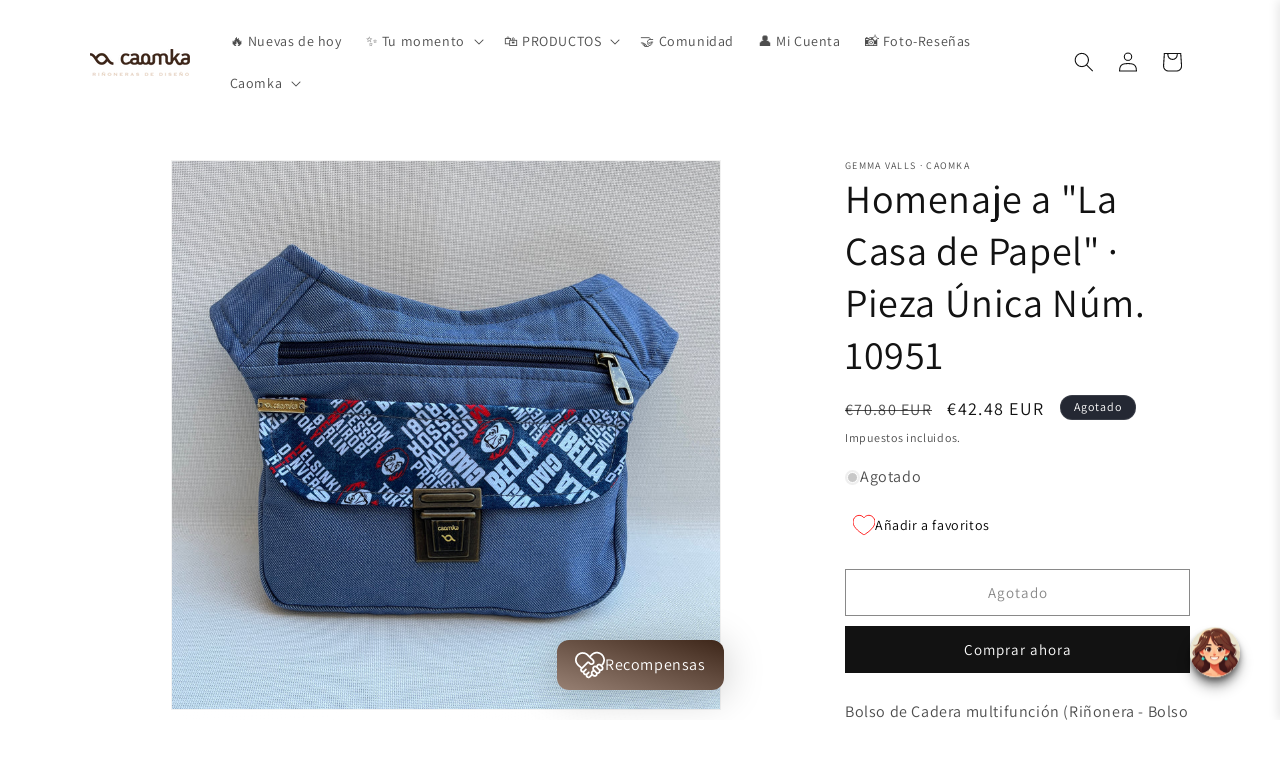

--- FILE ---
content_type: text/javascript; charset=utf-8
request_url: https://www.caomka.com/products/homenaje-a-la-casa-de-papel-pieza-unica-num-10951.js
body_size: 1144
content:
{"id":6690711601239,"title":"Homenaje a \"La Casa de Papel\" · Pieza Única Núm. 10951","handle":"homenaje-a-la-casa-de-papel-pieza-unica-num-10951","description":"\u003cp\u003eBolso de Cadera multifunción (Riñonera - Bolso - Bandolera) en tela exclusiva y resistente.\u003c\/p\u003e\n\u003cp\u003eRiñonera de diseño exclusivo: \"La Casa de Papel\"\u003c\/p\u003e\n\u003cp\u003eCremallera YKK de alta calidad en color azul a juego con tirador en Oro Viejo.\u003cbr\u003eCierre especial \"Vintage\" Click-Clack color Oro Viejo.\u003cbr\u003eForrada en su interior.\u003cbr\u003eCinta de ajuste regulable color azul marino a a juego con cierre negro de 4cm.\u003cbr\u003eMáxima sujeción .\u003c\/p\u003e\n\u003cp\u003e- Pieza Exclusiva Número 10951 -\u003cbr\u003e\u003cbr\u003eMedidas:\u003cbr\u003eAltura: 22 cm (8,5 inch)\u003cbr\u003eAnchura: 25 cm (9,9 inch)\u003cbr\u003eFuelle: 5 cm (2 inch)\u003cbr\u003e\u003c\/p\u003e\n\u003cp\u003eContorno total riñonera más cinta regulable de 85 cm.  a 105 cm.\u003c\/p\u003e\n\u003cp\u003e\u003ca href=\"https:\/\/www.caomka.com\/products\/ajustar-la-cinta-regulable\"\u003e-\u0026gt; Si necesitas ajustar la cinta a tu talla cortando o añadiendo cinta click aquí.\u003c\/a\u003e\u003cbr\u003e\u003ca href=\"https:\/\/www.caomka.com\/products\/extensible-para-anadir-a-la-cinta-ajustable-de-cadera-original-standard\"\u003e-\u0026gt; También puedes añadir un extensible y ponerlo y quitarlo cuando quieras.\u003c\/a\u003e\u003c\/p\u003e\n\u003cp\u003eTalla aprox. de la 36 hasta 44\u003c\/p\u003e\n\u003cp\u003e\u003cbr\u003e\u003cimg src=\"https:\/\/cdn.shopify.com\/s\/files\/1\/1880\/4097\/files\/Captura_de_pantalla_2020-05-05_a_las_22.54.26_480x480.png?v=1588712107\" alt=\"\"\u003e\u003cbr\u003e\u003cbr\u003e\u003cbr\u003e¿Qué hace especial un producto CAOMKA?\u003cbr\u003e\u003cbr\u003e- Confeccionado a mano de alta calidad\u003cbr\u003e- Pieza única en el mundo o Edición Limitada\u003cbr\u003e- Una pieza muy práctica y cómoda para sentirte libre\u003cbr\u003e- Con mucha personalidad para mujeres con personalidad\u003cbr\u003e- Novedoso\u003cbr\u003e- Fashion (están de moda)\u003cbr\u003e- Con Estilo (diferentes telas y diseños para personas únicas)\u003cbr\u003e- Multifunción: Bandolera, Bolso, Riñonera\u003cbr\u003e\u003cbr\u003e¡Muchas gracias por tu visita!\u003cbr\u003e\u003cbr\u003e\u003c\/p\u003e","published_at":"2022-01-02T19:33:15+01:00","created_at":"2022-01-02T19:33:15+01:00","vendor":"CAOMKA","type":"","tags":["new","old gold","original"],"price":3540,"price_min":3540,"price_max":3540,"available":false,"price_varies":false,"compare_at_price":5900,"compare_at_price_min":5900,"compare_at_price_max":5900,"compare_at_price_varies":false,"variants":[{"id":39539562938455,"title":"Default Title","option1":"Default Title","option2":null,"option3":null,"sku":"10951","requires_shipping":true,"taxable":true,"featured_image":null,"available":false,"name":"Homenaje a \"La Casa de Papel\" · Pieza Única Núm. 10951","public_title":null,"options":["Default Title"],"price":3540,"weight":400,"compare_at_price":5900,"inventory_management":"shopify","barcode":"","requires_selling_plan":false,"selling_plan_allocations":[]}],"images":["\/\/cdn.shopify.com\/s\/files\/1\/1880\/4097\/products\/IMG_7161.jpg?v=1641148450","\/\/cdn.shopify.com\/s\/files\/1\/1880\/4097\/products\/IMG_7165.jpg?v=1641148450","\/\/cdn.shopify.com\/s\/files\/1\/1880\/4097\/products\/IMG_7164.jpg?v=1641148450","\/\/cdn.shopify.com\/s\/files\/1\/1880\/4097\/products\/IMG_7163.jpg?v=1641148449"],"featured_image":"\/\/cdn.shopify.com\/s\/files\/1\/1880\/4097\/products\/IMG_7161.jpg?v=1641148450","options":[{"name":"Title","position":1,"values":["Default Title"]}],"url":"\/products\/homenaje-a-la-casa-de-papel-pieza-unica-num-10951","media":[{"alt":null,"id":21064106442839,"position":1,"preview_image":{"aspect_ratio":1.0,"height":3024,"width":3024,"src":"https:\/\/cdn.shopify.com\/s\/files\/1\/1880\/4097\/products\/IMG_7161.jpg?v=1641148450"},"aspect_ratio":1.0,"height":3024,"media_type":"image","src":"https:\/\/cdn.shopify.com\/s\/files\/1\/1880\/4097\/products\/IMG_7161.jpg?v=1641148450","width":3024},{"alt":null,"id":21064106344535,"position":2,"preview_image":{"aspect_ratio":1.0,"height":3024,"width":3024,"src":"https:\/\/cdn.shopify.com\/s\/files\/1\/1880\/4097\/products\/IMG_7165.jpg?v=1641148450"},"aspect_ratio":1.0,"height":3024,"media_type":"image","src":"https:\/\/cdn.shopify.com\/s\/files\/1\/1880\/4097\/products\/IMG_7165.jpg?v=1641148450","width":3024},{"alt":null,"id":21064106311767,"position":3,"preview_image":{"aspect_ratio":1.0,"height":3024,"width":3024,"src":"https:\/\/cdn.shopify.com\/s\/files\/1\/1880\/4097\/products\/IMG_7164.jpg?v=1641148450"},"aspect_ratio":1.0,"height":3024,"media_type":"image","src":"https:\/\/cdn.shopify.com\/s\/files\/1\/1880\/4097\/products\/IMG_7164.jpg?v=1641148450","width":3024},{"alt":null,"id":21064106410071,"position":4,"preview_image":{"aspect_ratio":1.0,"height":3024,"width":3024,"src":"https:\/\/cdn.shopify.com\/s\/files\/1\/1880\/4097\/products\/IMG_7163.jpg?v=1641148449"},"aspect_ratio":1.0,"height":3024,"media_type":"image","src":"https:\/\/cdn.shopify.com\/s\/files\/1\/1880\/4097\/products\/IMG_7163.jpg?v=1641148449","width":3024}],"requires_selling_plan":false,"selling_plan_groups":[]}

--- FILE ---
content_type: application/javascript;charset=utf-8
request_url: https://shopify.heichat.net/shopify_chat/api/shop/bot-js?shop=caomka.myshopify.com&url=https%3A%2F%2Fwww.caomka.com%2Fes-de%2Fproducts%2Fhomenaje-a-la-casa-de-papel-pieza-unica-num-10951
body_size: 1829
content:
window.tiledeskSettings= 
      {
          projectid: "66cc59a0f7e60f001aef4609",
          hideSettings: true,
          calloutTimer : -1,
socialLinks : [],
botImage : "https://images.heichat-static.com/heichat-images/bot-20260126_181124-fb6330b2-3015-441c-9018-40609f468358",
agentName : "Admin",
widgetSize : "medium",
rtl : "auto",
outputMode : "streaming",
align : "right",
onlyInStock : true,
mobileViewMode : "fullscreen",
widgetTitle : "CAOMKA (use any language)",
heichatAppPlan : "Pro",
calloutMsg : "Soy Gemma 👋🏻",
themeColor : "#666455",
baseLocation : "https://shopify-cdn.heichat-static.com/widget",
baloonImage : "https://shopify-widget.heichat-static.com/shopify_chat/image/20240829_11_a13fea4f-8985-4ea5-931b-da228f08132d",
conversationHeaderType : 0,
shopifyShopName : "caomka.myshopify.com",
botId : "66cc59a1f7e60f001aef4678",
poweredBy : "<a tabindex=\"-1\" target=\"_blank\" href=\"https://apps.shopify.com/chatgpt-customer-service-bot?utm_source=widget&utm_medium=widget&utm_campaign=widget&utm_id=003&utm_term=widget&utm_content=widget\"><img src=\"https://shopify-cdn.heichat-static.com/widget/assets/images/heichat_powered_by_logo.svg\"/><span>Powered by HeiChat</span></a >",
calloutTitle : "¿Puedo ayudarte?",
preChatForm : false,
                             showAttachmentButton: false,
          hideHeaderConversationOptionsMenu: false,
          hideCloseConversationOptionMenu: true,
          hideRestartConversationOptionsMenu: false
      };
      (function(d, s, id) { 
          var w=window; var d=document; var i=function(){i.c(arguments);};
          i.q=[]; i.c=function(args){i.q.push(args);}; w.Tiledesk=i;                    
          var js, fjs=d.getElementsByTagName(s)[0];
          if (d.getElementById(id)) return;
          js=d.createElement(s); 
          js.id=id; js.async=true; js.src="https://shopify-cdn.heichat-static.com/widget/launch.511c8644.js";
          fjs.parentNode.insertBefore(js, fjs);
      }(document,'script','tiledesk-jssdk'));

--- FILE ---
content_type: text/javascript
request_url: https://cdn.shopify.com/extensions/019bfffc-2ebe-7d9a-b5bb-0152c63e6ab6/clr-app-140/assets/wishlist_index-B_QlvDOf.js
body_size: 365
content:
import{w as t,r as c,Q as M,b as F,M as v}from"./wishlist_index.js";import{i as Q}from"./wishlist_index-D55m2gk9.js";import{K as R,A as B,T as D,c as N}from"./wishlist_useWishlist-DJRKQhCT.js";import{f as z}from"./wishlist_get-translation-Du6-ropl.js";import{m as O}from"./wishlist_index-BhjQHe4d.js";import"./wishlist_queryKeys-CfzQxWTA.js";import"./wishlist_useMutation-BLMHzD3R.js";import"./wishlist_queryClient-pvhGwS4S.js";const U="_add_to_wishlist_text_button_widget_1yqxn_1",w={add_to_wishlist_text_button_widget:U},V=({productLink:l})=>{var h,f,x;const{data:u}=R(),{mutateAsync:E}=B(),{mutateAsync:L}=D(),[p,g]=c.useState(!1),[K,P]=c.useState(!1),[r,m]=c.useState(void 0),_=(h=window._clrapp)==null?void 0:h.customer,T=(f=window._clrapp)==null?void 0:f.shop,i=(x=window._clrapp)==null?void 0:x.wishlistStyles,y=decodeURIComponent(l?l.split("?")[0].split("#")[0]:"#");c.useEffect(()=>{if(u){const n=y.split("/products/")[1],d=u.find(s=>s.product_handle===n);d&&m(d.id),P(!0)}},[u]);const q=async n=>{var d,s,j,k,$,b,S,I,W,A;n.stopPropagation(),n.preventDefault();const o=await N.getProductIdFromProductLink(`${y}.json`);if(o.product.id)try{if(g(!0),r)await L(r),v.log(`${l} -- removed`),m(void 0);else{const e={shop:T.domain,product:{id:o.product.id,title:o.product.title,handle:o.product.handle,tags:((d=o==null?void 0:o.product)==null?void 0:d.tags)||"",price:+(((k=(j=(s=o==null?void 0:o.product)==null?void 0:s.variants)==null?void 0:j[0])==null?void 0:k.price)||0),compare_at_price:+(((S=(b=($=o==null?void 0:o.product)==null?void 0:$.variants)==null?void 0:b[0])==null?void 0:S.compare_at_price)||0),featured_media_url:((W=(I=o==null?void 0:o.product)==null?void 0:I.image)==null?void 0:W.src)||""}};if(_!=null&&_.id)e.customer=_.id;else{const C=await N.getAnonymousKey();e.anonymous_key=C}const a=await E(e);m(a==null?void 0:a.id),v.log(`${l} -- added -- bookmarkedId: ${a==null?void 0:a.id}`),(A=window._clrapp)!=null&&A.openWishlistSlider&&typeof window._clrapp.openWishlistSlider=="function"&&window._clrapp.openWishlistSlider()}}catch(e){v.error("Error adding to wishlist:",e)}finally{g(!1)}};return l&&K&&t.jsx("div",{className:M(w.add_to_wishlist_text_button_widget,"clr_add_to_wishlist_text_button",!p&&r&&"bookmarked"),onClick:p?()=>{}:q,children:p?t.jsx(Q,{size:20}):r?t.jsxs(t.Fragment,{children:[t.jsx(F,{size:22,className:w.icon,name:`${(i==null?void 0:i.widgetIconName)||"heart"}-filled`,color:i==null?void 0:i.color}),t.jsx("p",{children:z("removeFromWishlist")})]}):t.jsxs(t.Fragment,{children:[t.jsx(F,{size:22,className:w.icon,name:(i==null?void 0:i.widgetIconName)||"heart",color:i==null?void 0:i.color}),t.jsx("p",{children:z("addToWishlist")})]})})},io=({productLink:l})=>t.jsx(O,{children:t.jsx(V,{productLink:l})});export{io as default};
